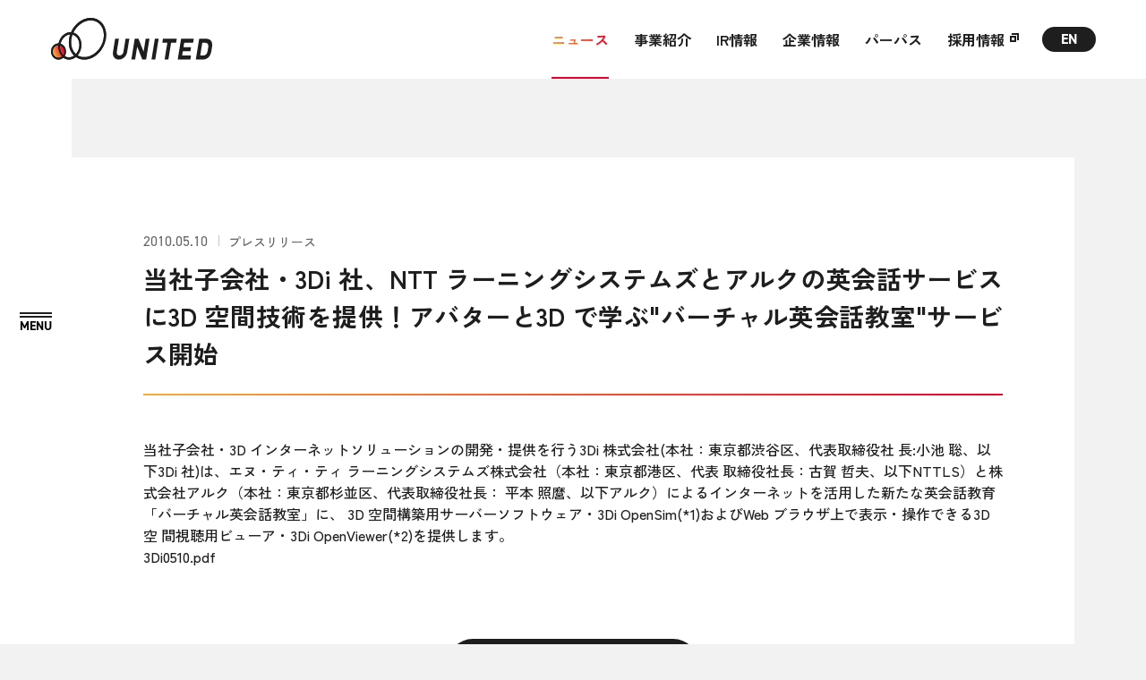

--- FILE ---
content_type: text/html
request_url: https://united.jp/news/release/3di_ntt_3d_3d.html
body_size: 6545
content:
<!DOCTYPE html>
<html lang="ja">
<head>
<meta charset="UTF-8">
<!-- Google tag (gtag.js) -->
<script async src="https://www.googletagmanager.com/gtag/js?id=G-37EYQM69B4"></script>
<script>
  window.dataLayer = window.dataLayer || [];
  function gtag(){dataLayer.push(arguments);}
  gtag('js', new Date());

  gtag('config', 'G-37EYQM69B4');
</script>
<title>     当社子会社・3Di 社、NTT ラーニングシステムズとアルクの英会話サービスに3D 空間技術を提供！アバターと3D で学ぶ"バーチャル英会話教室"サービス開始   | ユナイテッド株式会社</title>
<meta name="robots" content="index, follow">
<meta name="format-detection" content="telephone=no, email=yes">
<meta name="viewport" content="width=device-width,initial-scale=1">

<meta name="description" content="当社子会社・3D インターネットソリューションの開発・提供を行う3Di 株式会社...">

<meta property="og:type" content="article">
<meta property="og:title" content="     当社子会社・3Di 社、NTT ラーニングシステムズとアルクの英会話サービスに3D 空間技術を提供！アバターと3D で学ぶ"バーチャル英会話教室"サービス開始  ">
<meta property="og:site_name" content="ユナイテッド株式会社">
<meta property="og:url" content="https://united.jp/news/release/3di_ntt_3d_3d.html">
<meta property="og:image" content="https://united.jp/img/common/share.png?v=260115222947">
<meta property="og:description" content="当社子会社・3D インターネットソリューションの開発・提供を行う3Di 株式会社...">

<meta name="twitter:card" content="summary_large_image">
<meta name="twitter:image" content="https://united.jp/img/common/share.png?v=260115222947">
<link rel="canonical" href="https://united.jp/news/release/3di_ntt_3d_3d.html" />

<link rel="icon" href="/favicon.ico" sizes="any">
<link rel="icon" type="image/svg+xml" href="/img/common/icon.svg">
<link rel="apple-touch-icon" href="/apple-touch-icon.png" />
<link rel="manifest" href="/manifest.json">

<link rel="preconnect" href="https://fonts.googleapis.com">
<link rel="preconnect" href="https://fonts.gstatic.com" crossorigin>
<link href="https://fonts.googleapis.com/css2?family=Zen+Kaku+Gothic+New:wght@400;500;700&display=swap" rel="stylesheet">
<link rel="stylesheet" href="https://use.typekit.net/xes3yuy.css">
<link rel="stylesheet" href="/css/styles.css?v=260115222947">
<script src="/js/main.bundle.js?v=260115222947" defer></script>
<script>console.log(' ');</script>

<script type="application/ld+json">
{
  "@context": "http://schema.org",
  "@type": "BreadcrumbList",
  "itemListElement": [
    {
      "@type": "ListItem",
      "position": "1",
      "name": "ユナイテッド株式会社",
      "item": "https://united.jp/"
    },
    {
      "@type": "ListItem",
      "position": "2",
      "name": "ニュース",
      "item": "https://united.jp/news/"
    },

    {
      "@type": "ListItem",
      "position": "3",
      "name": "プレスリリース",
      "item": "https://united.jp/news/release/"
    },

    {
      "@type": "ListItem",
      "position": "4",
      "name": "     当社子会社・3Di 社、NTT ラーニングシステムズとアルクの英会話サービスに3D 空間技術を提供！アバターと3D で学ぶ"バーチャル英会話教室"サービス開始  ",
      "item": "https://united.jp/news/release/3di_ntt_3d_3d.html"
    }
  ]
}
</script>


</head>
<body>

<div class="c-symbol"> <svg aria-hidden="true" style="position: absolute; width: 0; height: 0; overflow: hidden;"> <defs> <linearGradient id="gradient1"> <stop offset="0%" stop-color="#F6AD3C"/> <stop offset="100%" stop-color="#E6002D"/> </linearGradient> <symbol id="icon-arrow" viewBox="0 0 13 14" fill="none"><path fill-rule="evenodd" clip-rule="evenodd" d="M3.35824 7L0.626252 11.5923L2.03601 13.1437L12.1073 7.98199V6.01801L2.03601 0.856264L0.626252 2.40775L3.35824 7Z" fill="#1E1E1E"/></symbol> <symbol id="icon-arrow-white" viewBox="0 0 13 14" fill="none"><path fill-rule="evenodd" clip-rule="evenodd" d="M3.35824 7L0.626252 11.5923L2.03601 13.1437L12.1073 7.98199V6.01801L2.03601 0.856264L0.626252 2.40775L3.35824 7Z" fill="#FFF"/></symbol> <symbol id="icon-arrow-black" viewBox="0 0 13 14" fill="none"><path fill-rule="evenodd" clip-rule="evenodd" d="M3.35824 7L0.626252 11.5923L2.03601 13.1437L12.1073 7.98199V6.01801L2.03601 0.856264L0.626252 2.40775L3.35824 7Z" fill="#1E1E1E"/></symbol> <symbol id="icon-arrow-gradient" viewBox="0 0 13 14" fill="none"><path fill-rule="evenodd" clip-rule="evenodd" d="M3.35824 7L0.626252 11.5923L2.03601 13.1437L12.1073 7.98199V6.01801L2.03601 0.856264L0.626252 2.40775L3.35824 7Z" fill="url(#gradient1)"/></symbol> <symbol id="icon-arrow-circle" viewBox="0 0 36 36" fill="none"><circle cx="18" cy="18" r="16" stroke="url(#gradient1)" stroke-width="2"/></symbol> <symbol id="icon-arrow-white-bottom" viewBox="0 0 14 12" fill="none"><path fill-rule="evenodd" clip-rule="evenodd" d="M7 2.858 2.408.126.856 1.536l5.162 10.071h1.964l5.162-10.071-1.552-1.41L7 2.858Z" fill="#fff"/></symbol> <symbol id="icon-arrow-black-bottom" viewBox="0 0 14 12" fill="none"><path fill-rule="evenodd" clip-rule="evenodd" d="M7 2.858 2.408.126.856 1.536l5.162 10.071h1.964l5.162-10.071-1.552-1.41L7 2.858Z" fill="#1E1E1E"/></symbol> <symbol id="icon-arrow-gradient-bottom" viewBox="0 0 14 12" fill="none"><path fill-rule="evenodd" clip-rule="evenodd" d="M7 2.858 2.408.126.856 1.536l5.162 10.071h1.964l5.162-10.071-1.552-1.41L7 2.858Z" fill="url(#gradient1)"/></symbol> <symbol id="icon-button-circle" viewBox="0 0 24 25" fill="none"><path fill-rule="evenodd" clip-rule="evenodd" d="M22.0003 12.1333C22.0003 17.6561 17.5231 22.1333 12.0003 22.1333C7.89964 22.1333 4.37548 19.6651 2.83237 16.1333H0.683106C2.33045 20.7941 6.77541 24.1333 12.0003 24.1333C18.6277 24.1333 24.0003 18.7607 24.0003 12.1333C24.0003 5.50588 18.6277 0.133301 12.0003 0.133301C6.77541 0.133301 2.33045 3.47253 0.683105 8.1333H2.83237C4.37548 4.60149 7.89964 2.1333 12.0003 2.1333C17.5231 2.1333 22.0003 6.61045 22.0003 12.1333Z" fill="currentColor"/></symbol> <symbol id="icon-button-arrow" viewBox="0 0 25 9" fill="none"><path d="M24 4.1333H0" stroke="currentColor" stroke-width="2"/><path fill-rule="evenodd" clip-rule="evenodd" d="M18.7945 4.1333L17 6.92774L18.1825 8.1333L25 4.89635V3.37026L18.1825 0.133301L17 1.33886L18.7945 4.1333Z" fill="currentColor"/></symbol> <symbol id="icon-button-arrow-gradient" viewBox="0 0 25 9" fill="none"><path d="M24 4.1333H0" stroke="currentColor" stroke-width="2"/><path fill-rule="evenodd" clip-rule="evenodd" d="M18.7945 4.1333L17 6.92774L18.1825 8.1333L25 4.89635V3.37026L18.1825 0.133301L17 1.33886L18.7945 4.1333Z" fill="currentColor"/></symbol> <symbol id="icon-target" viewBox="0 0 8 8" fill="none"><rect x="0.5" y="2.5" width="5" height="5" stroke="currentColor"/><polygon points="7 0 2 0 2 1 7 1 7 6 8 6 8 1 8 0 7 0" fill="currentColor"/></symbol> <symbol id="icon-target-black" viewBox="0 0 8 8" fill="none"><rect x="0.5" y="2.5" width="5" height="5" stroke="#1E1E1E"/><polygon points="7 0 2 0 2 1 7 1 7 6 8 6 8 1 8 0 7 0" fill="#1E1E1E"/></symbol> <symbol id="icon-target-white" viewBox="0 0 8 8" fill="none"><rect x="0.5" y="2.5" width="5" height="5" stroke="#fff"/><polygon points="7 0 2 0 2 1 7 1 7 6 8 6 8 1 8 0 7 0" fill="#fff"/></symbol> <symbol id="icon-target-gradient" viewBox="0 0 8 8" fill="none"><rect x="0.5" y="2.5" width="5" height="5" stroke="url(#gradient1)"/><polygon points="7 0 2 0 2 1 7 1 7 6 8 6 8 1 8 0 7 0" fill="url(#gradient1)"/></symbol> <symbol id="icon-target-bold" viewBox="0 0 10 10" fill="none"><rect x="1" y="3.99982" width="5" height="5" stroke="currentColor" stroke-width="2"/><path d="M2 1.00006H9V8.00006" stroke="currentColor" stroke-width="2"/></symbol> <symbol id="icon-target-bold-black" viewBox="0 0 10 10" fill="none"><rect x="1" y="3.99982" width="5" height="5" stroke="#1E1E1E" stroke-width="2"/><path d="M2 1.00006H9V8.00006" stroke="#1E1E1E" stroke-width="2"/></symbol> <symbol id="icon-target-bold-white" viewBox="0 0 10 10" fill="none"><rect x="1" y="3.99982" width="5" height="5" stroke="#fff" stroke-width="2"/><path d="M2 1.00006H9V8.00006" stroke="#fff" stroke-width="2"/></symbol> <symbol id="icon-target-bold-gradient" viewBox="0 0 10 10" fill="none"><rect x="1" y="3.99982" width="5" height="5" stroke="url(#gradient1)" stroke-width="2"/><path d="M2 1.00006H9V8.00006" stroke="url(#gradient1)" stroke-width="2"/></symbol> <symbol id="icon-facebook" viewBox="0 0 10 17" fill="none"><path d="M6.22979 16.6948V9.38141H8.80568L9.29362 6.36558H6.22979V4.40528C6.22979 3.58669 6.66099 2.76811 8.03405 2.76811H9.41844V0.215417C9.41844 0.215417 8.17021 0 6.96738 0C4.44823 0 2.81418 1.45407 2.81418 4.07138V6.37635H0V9.39219H2.81418V16.7056L6.22979 16.6948Z" fill="currentColor"/></symbol> <symbol id="icon-twitter" viewBox="0 0 16 13" fill="none"><path d="M5.03168 12.992C11.0694 12.992 14.3718 7.99424 14.3718 3.66016C14.3718 3.51808 14.3686 3.37664 14.3622 3.23584C15.0029 2.77312 15.5603 2.1952 16 1.53792C15.4118 1.79904 14.7789 1.97504 14.1146 2.0544C14.7923 1.64864 15.3126 1.00608 15.5578 0.24C14.9235 0.61568 14.2208 0.88896 13.4733 1.03616C12.8749 0.39872 12.0218 0 11.0778 0C9.26464 0 7.79456 1.4688 7.79456 3.27936C7.79456 3.53664 7.82336 3.78688 7.87968 4.02688C5.15136 3.88992 2.73216 2.58496 1.1136 0.60032C0.83136 1.0848 0.6688 1.648 0.6688 2.24896C0.6688 3.38688 1.24864 4.39168 2.12928 4.9792C1.59104 4.96256 1.0848 4.81472 0.64256 4.56896C0.64192 4.5824 0.64192 4.59648 0.64192 4.61056C0.64192 6.19904 1.77344 7.52512 3.27552 7.82592C2.99968 7.9008 2.70976 7.94112 2.41024 7.94112C2.19904 7.94112 1.99296 7.92 1.79328 7.88224C2.2112 9.18528 3.42272 10.1338 4.86016 10.16C3.73632 11.04 2.32128 11.5642 0.78336 11.5642C0.5184 11.5642 0.25728 11.5488 0 11.5187C1.4528 12.4486 3.1776 12.992 5.03168 12.992Z" fill="currentColor"/></symbol> <symbol id="icon-download" viewBox="0 0 12 17.1"><path d="M0 16.1h12" fill="none" stroke="#fff" stroke-miterlimit="10" stroke-width="2"/><path d="M6 7.91 3.602 6.458 2.8 7.2l2.692 5.347h1.016L9.2 7.2l-.802-.742L6 7.91Z" fill="#fff" fill-rule="evenodd"/><path d="M6 0v8" fill="none" stroke="#fff" stroke-miterlimit="10" stroke-width="2"/></symbol> <symbol id="icon-download-black" viewBox="0 0 12 17.1"><path d="M0 16.1h12" fill="none" stroke="#1e1e1e" stroke-miterlimit="10" stroke-width="2"/><path d="M6 7.91 3.602 6.458 2.8 7.2l2.692 5.347h1.016L9.2 7.2l-.802-.742L6 7.91Z" fill="#1e1e1e" fill-rule="evenodd"/><path d="M6 0v8" fill="none" stroke="#1e1e1e" stroke-miterlimit="10" stroke-width="2"/></symbol> <clipPath id="clip-target-bold"><path fill-rule="evenodd" clip-rule="evenodd" d="M5 4.99976H2V7.99976H5V4.99976ZM0 2.99976V9.99976H7V2.99976H0Z"/><path fill-rule="evenodd" clip-rule="evenodd" d="M8 2H2V0H10V8H8V2Z" /></clipPath> </defs> </svg> </div> 
<header class="l-header">
  <p class="l-header__logo"><a href="/"><img src="/img/common/logo_bk.svg" alt="ユナイテッド株式会社" width="181" height="47"></a></p>
  <div class="l-header__content">
    <nav class="l-header__nav">
      <ul class="l-header__nav-list">
        <li class="l-header__nav-item l-header__nav-item--current"><a href="/news/">ニュース</a></li>
        <li class="l-header__nav-item"><a href="/business/">事業紹介</a>
          <ul class="l-header__nav-child">
            <li><a href="/business/education/" class="c-over-line"><span class="line">教育事業</span></a></li>
            <li><a href="/business/hr/" class="c-over-line"><span class="line">人材マッチング事業</span></a></li>
            <li><a href="/business/investment/" class="c-over-line"><span class="line">投資事業</span></a></li>
            <li><a href="/business/profitable/" class="c-over-line"><span class="line">収益期待事業</span></a></li>
          </ul>
        </li>
        <li class="l-header__nav-item"><a href="/ir/">IR情報</a>
          <ul class="l-header__nav-child">
            <li><a href="/ir/ir-release/" class="c-over-line"><span class="line">IRニュース</span></a></li>
            <li><a href="/ir/note/" class="c-over-line"><span class="line">IRノート</span></a></li>
            <li><a href="/ir/library/" class="c-over-line"><span class="line">IRライブラリ</span></a></li>
            <li><a href="/ir/calendar/" class="c-over-line"><span class="line">IRカレンダー</span></a></li>
            <li><a href="/ir/stockinfo/" class="c-over-line"><span class="line">株式情報</span></a></li>
            <li><a href="/ir/notice/" class="c-over-line"><span class="line">電子公告</span></a></li>
            <li><a href="/ir/disclaimer/" class="c-over-line"><span class="line">免責事項</span></a></li>
            <li><a href="/ir/finance/" class="c-over-line"><span class="line">業績・財務データ</span></a></li>
            <li><a href="/ir/policy/" class="c-over-line"><span class="line">IRポリシー</span></a></li>
            <li><a href="/ir/faq/" class="c-over-line"><span class="line">よくあるご質問</span></a></li>
          </ul>
        </li>
        <li class="l-header__nav-item"><a href="/company/">企業情報</a>
          <ul class="l-header__nav-child">
            <li><a href="/company/outline/" class="c-over-line"><span class="line">会社概要</span></a></li>
            <li><a href="/company/officer/" class="c-over-line"><span class="line">役員紹介</span></a></li>
            <li><a href="/company/associated/" class="c-over-line"><span class="line">グループ会社</span></a></li>
            <li><a href="/company/access/" class="c-over-line"><span class="line">アクセスマップ</span></a></li>
            <li><a href="/company/history/" class="c-over-line"><span class="line">沿革</span></a></li>
          </ul>
        </li>
        <li class="l-header__nav-item"><a href="/about/">パーパス</a></li>
        <li class="l-header__nav-item"><a href="https://recruit.united.jp/" target="_blank" rel="noopener noreferrer">採用情報</a>
          <ul class="l-header__nav-child">
            <li><a href="https://recruit.united.jp/" target="_blank" class="c-over-line"><span class="line">新卒採用</span></a></li>
            <li><a href="https://hrmos.co/pages/united/jobs" target="_blank" class="c-over-line"><span class="line">中途採用</span></a></li>
          </ul>
        </li>
      </ul>
      <div class="l-header__search-box c-search-box"><form method="get" action="/mt/mt-search.cgi">
<input type="text"  name="search" value="" placeholder="Search" />
<input type="hidden" name="IncludeBlogs" value="2,3">
<input type="hidden" name="ExcludeBlogs" value="4" />
<input type="hidden" name="blog_id" value="2" />
<input type="submit" value="" />
</form></div>
      <ul class="l-header__lang-list c-lang-list">
        <li class="c-lang-list__item c-lang-list__item--ja is-active"><a href="/">JP</a></li>
        <li class="c-lang-list__item c-lang-list__item--en"><a href="/en/">EN</a></li>
      </ul>
    </nav>
  </div>
</header>

<div class="l-drawer">
  <nav id="drawerNav" class="l-drawer-nav" aria-hidden="true">
    <div class="l-drawer-nav__wrapper">
      <div class="l-drawer-nav__inner">
        <div class="l-drawer-nav__upper">
          <ul class="l-drawer-nav__links-list">
            <li class="l-drawer-nav__links-item u-sp">
              <div class="c-search-box c-search-box--open"><form method="get" action="/mt/mt-search.cgi">
<input type="text"  name="search" value="" placeholder="Search" />
<input type="hidden" name="IncludeBlogs" value="2,3">
<input type="hidden" name="ExcludeBlogs" value="4" />
<input type="hidden" name="blog_id" value="2" />
<input type="submit" value="" />
</form></div>
            </li>
            <li class="l-drawer-nav__links-item">
              <div class="l-drawer-nav__links-title"><a href="/news/">
                <span class="ja">ニュース</span>
                <span class="icon"><span class="c-arrow-circle">
  <span class="c-arrow-circle__circle"><svg width="36" height="36"><use xlink:href="#icon-arrow-circle"></use></svg></span>
  <span class="c-arrow-circle__arrow-wrapper">
    <span class="c-arrow-circle__arrow"><svg width="13" height="14"><use xlink:href="#icon-arrow-gradient"></use></svg></span>
    <span class="c-arrow-circle__arrow"><svg width="13" height="14"><use xlink:href="#icon-arrow"></use></svg></span>
  </span>
</span></span>
              </a></div>
            </li>
            <li class="l-drawer-nav__links-item">
              <div class="l-drawer-nav__links-title"><a href="/business/">
                <span class="ja">事業紹介</span>
                <span class="icon"><span class="c-arrow-circle">
  <span class="c-arrow-circle__circle"><svg width="36" height="36"><use xlink:href="#icon-arrow-circle"></use></svg></span>
  <span class="c-arrow-circle__arrow-wrapper">
    <span class="c-arrow-circle__arrow"><svg width="13" height="14"><use xlink:href="#icon-arrow-gradient"></use></svg></span>
    <span class="c-arrow-circle__arrow"><svg width="13" height="14"><use xlink:href="#icon-arrow"></use></svg></span>
  </span>
</span></span>
              </a></div>
              <div class="l-drawer-nav__links-link"><a href="/business/education/" class="c-over-line"><span class="line">教育事業</span></a></div>
              <div class="l-drawer-nav__links-link"><a href="/business/hr/" class="c-over-line"><span class="line">人材マッチング事業</span></a></div>
              <div class="l-drawer-nav__links-link"><a href="/business/investment/" class="c-over-line"><span class="line">投資事業</span></a></div>
              <div class="l-drawer-nav__links-link"><a href="/business/profitable/" class="c-over-line"><span class="line">収益期待事業</span></a></div>
            </li>
            <li class="l-drawer-nav__links-item">
              <div class="l-drawer-nav__links-title"><a href="/ir/">
                <span class="ja">IR情報</span>
                <span class="icon"><span class="c-arrow-circle">
  <span class="c-arrow-circle__circle"><svg width="36" height="36"><use xlink:href="#icon-arrow-circle"></use></svg></span>
  <span class="c-arrow-circle__arrow-wrapper">
    <span class="c-arrow-circle__arrow"><svg width="13" height="14"><use xlink:href="#icon-arrow-gradient"></use></svg></span>
    <span class="c-arrow-circle__arrow"><svg width="13" height="14"><use xlink:href="#icon-arrow"></use></svg></span>
  </span>
</span></span>
              </a></div>
              <div class="l-drawer-nav__links-columns">
                <div class="l-drawer-nav__links-column">
                  <div class="l-drawer-nav__links-link"><a href="/ir/ir-release/" class="c-over-line"><span class="line">IRニュース</span></a></div>
                  <div class="l-drawer-nav__links-link"><a href="/ir/note/" class="c-over-line"><span class="line">IRノート</span></a></div>
                  <div class="l-drawer-nav__links-link"><a href="/ir/library/" class="c-over-line"><span class="line">IRライブラリ</span></a></div>
                  <div class="l-drawer-nav__links-link"><a href="/ir/calendar/" class="c-over-line"><span class="line">IRカレンダー</span></a></div>
                  <div class="l-drawer-nav__links-link"><a href="/ir/stockinfo/" class="c-over-line"><span class="line">株式情報</span></a></div>
                </div>
                <div class="l-drawer-nav__links-column">
                  <div class="l-drawer-nav__links-link"><a href="/ir/notice/" class="c-over-line"><span class="line">電子公告</span></a></div>
                  <div class="l-drawer-nav__links-link"><a href="/ir/disclaimer/" class="c-over-line"><span class="line">免責事項</span></a></div>
                  <div class="l-drawer-nav__links-link"><a href="/ir/finance/" class="c-over-line"><span class="line">業績・財務データ</span></a></div>
                  <div class="l-drawer-nav__links-link"><a href="/ir/policy/" class="c-over-line"><span class="line">IRポリシー</span></a></div>
                  <div class="l-drawer-nav__links-link"><a href="/ir/faq/" class="c-over-line"><span class="line">よくあるご質問</span></a></div>
                </div>
              </div>
            </li>
            <li class="l-drawer-nav__links-item">
              <div class="l-drawer-nav__links-title"><a href="/company/">
                <span class="ja">企業情報</span>
                <span class="icon"><span class="c-arrow-circle">
  <span class="c-arrow-circle__circle"><svg width="36" height="36"><use xlink:href="#icon-arrow-circle"></use></svg></span>
  <span class="c-arrow-circle__arrow-wrapper">
    <span class="c-arrow-circle__arrow"><svg width="13" height="14"><use xlink:href="#icon-arrow-gradient"></use></svg></span>
    <span class="c-arrow-circle__arrow"><svg width="13" height="14"><use xlink:href="#icon-arrow"></use></svg></span>
  </span>
</span></span>
              </a></div>
              <div class="l-drawer-nav__links-link"><a href="/company/outline/" class="c-over-line"><span class="line">会社概要</span></a></div>
              <div class="l-drawer-nav__links-link"><a href="/company/officer/" class="c-over-line"><span class="line">役員紹介</span></a></div>
              <div class="l-drawer-nav__links-link"><a href="/company/associated/" class="c-over-line"><span class="line">グループ会社</span></a></div>
              <div class="l-drawer-nav__links-link"><a href="/company/access/" class="c-over-line"><span class="line">アクセスマップ</span></a></div>
              <div class="l-drawer-nav__links-link"><a href="/company/history/" class="c-over-line"><span class="line">沿革</span></a></div>
            </li>
            <li class="l-drawer-nav__links-item">
              <div class="l-drawer-nav__links-title"><a href="/about/">
                <span class="ja">パーパス</span>
                <span class="icon"><span class="c-arrow-circle">
  <span class="c-arrow-circle__circle"><svg width="36" height="36"><use xlink:href="#icon-arrow-circle"></use></svg></span>
  <span class="c-arrow-circle__arrow-wrapper">
    <span class="c-arrow-circle__arrow"><svg width="13" height="14"><use xlink:href="#icon-arrow-gradient"></use></svg></span>
    <span class="c-arrow-circle__arrow"><svg width="13" height="14"><use xlink:href="#icon-arrow"></use></svg></span>
  </span>
</span></span>
              </a></div>
            </li>
            <li class="l-drawer-nav__links-item">
              <div class="l-drawer-nav__links-title"><a href="https://recruit.united.jp/" target="_blank" rel="noopener noreferrer">
                <span class="ja">採用情報</span>
                <span class="icon"><span class="c-arrow-circle">
  <span class="c-arrow-circle__circle"><svg width="32" height="32"><use xlink:href="#icon-arrow-circle"></use></svg></span>
  <span class="c-arrow-circle__target-wrapper c-arrow-circle__target-wrapper--bold">
    <span class="c-arrow-circle__target"><svg width="10" height="10"><use xlink:href="#icon-target-bold-gradient"></use></svg></span>
    <span class="c-arrow-circle__target"><svg width="10" height="10"><use xlink:href="#icon-target-bold"></use></svg></span>
  </span>
</span></span>
              </a></div>
              <div class="l-drawer-nav__links-link"><a href="https://recruit.united.jp/recruitment/" target="_blank" rel="noopener noreferrer" class="c-over-line"><span class="line">新卒採用</span></a></div>
              <div class="l-drawer-nav__links-link"><a href="https://hrmos.co/pages/united/jobs" class="c-over-line" target="_blank" rel="noopener noreferrer"><span class="line">中途採用</span></a></div>
            </li>
          </ul>
        </div>
        <div class="l-drawer-nav__lower">
          <div class="l-drawer-nav__lower-columns">
            <div class="l-drawer-nav__lower-column l-drawer-nav__lower-column--buttons">
              <ul class="l-drawer-nav__lang-list c-lang-list">
                <li class="c-lang-list__item c-lang-list__item--ja is-active"><a href="/">JP</a></li>
                <li class="c-lang-list__item c-lang-list__item--en"><a href="/en/">EN</a></li>
              </ul>
              <div class="l-drawer-nav__search-box c-search-box c-search-box--open"><form method="get" action="/mt/mt-search.cgi">
<input type="text"  name="search" value="" placeholder="Search" />
<input type="hidden" name="IncludeBlogs" value="2,3">
<input type="hidden" name="ExcludeBlogs" value="4" />
<input type="hidden" name="blog_id" value="2" />
<input type="submit" value="" />
</form></div>
            </div>
            <div class="l-drawer-nav__lower-column l-drawer-nav__lower-column--links">
              <div class="l-drawer-nav__privacy-links c-privacy-links">
                <div class="c-privacy-links__link"><a href="/privacy/" class="c-over-line"><span class="line">個人情報保護方針</span></a></div>
                <div class="c-privacy-links__link"><a href="/pc/" class="c-over-line"><span class="line">個人情報の取り扱いについて</span></a></div>
                <div class="c-privacy-links__link"><a href="/privacy/cookie.html" class="c-over-line"><span class="line">クッキーポリシー</span></a></div>
                <div class="c-privacy-links__link"><a href="/contact/" class="c-over-line"><span class="line">お問い合わせ</span></a></div>
                <div class="c-privacy-links__link c-privacy-links__link--facebook"><a href="https://www.facebook.com/UNITED.jp.inc/?locale=ja_JP" target="_blank" rel="noopener noreferrer">Facebook</a></div>
              </div>
              <div class="l-drawer-nav__logo"><a href="/"><img src="/img/common/logo_square_bk.svg" alt="ユナイテッド株式会社"></a></div>
            </div>
          </div>
        </div>
      </div>
    </div>
  </nav>
  <button type="button" id="drawerBtn" class="l-drawer-button" aria-controls="drawerNav" aria-expanded="false" aria-label="MENU">
    <span class="l-drawer-button__lines">
      <span class="l-drawer-button__line"></span>
      <span class="l-drawer-button__line"></span>
    </span>
  </button>
</div>
<main class="l-main">

<div class="p-page p-page--post">
  <div class="c-inner">
    <div class="p-page__content" data-page="news">
      <header class="p-post-header">
        <span class="c-article-meta"><time datetime="2026-01-15T22:29:47+09:00">2010.05.10</time><span class="category">プレスリリース</span></span>
        <h1 class="p-post-header__title">     当社子会社・3Di 社、NTT ラーニングシステムズとアルクの英会話サービスに3D 空間技術を提供！アバターと3D で学ぶ"バーチャル英会話教室"サービス開始  </h1>
      </header>
      <div class="p-post-content">
        <article class="p-post-article">
当社子会社・3D インターネットソリューションの開発・提供を行う3Di 株式会社(本社：東京都渋谷区、代表取締役社
長:小池 聡、以下3Di 社)は、エヌ・ティ・ティ ラーニングシステムズ株式会社（本社：東京都港区、代表
取締役社長：古賀 哲夫、以下NTTLS）と株式会社アルク（本社：東京都杉並区、代表取締役社長：
平本 照麿、以下アルク）によるインターネットを活用した新たな英会話教育「バーチャル英会話教室」に、
3D 空間構築用サーバーソフトウェア・3Di OpenSim(*1)およびWeb ブラウザ上で表示・操作できる3D 空
間視聴用ビューア・3Di OpenViewer(*2)を提供します。

<div class="pdfLink"><a href="/ja/files/3Di0510.pdf">3Di0510.pdf</a></div>
        </article>
        <div class="p-post-content__button">
          <a class="c-button c-button--lg c-button--reverse" href="/news/"><span class="c-button__text">一覧に戻る</span>
<span class="c-button__icon"><span class="c-button__circle"><span class="c-button__arrow">
  <svg class="c-button__svg"><use xlink:href="#icon-arrow"></use></svg>
  <svg class="c-button__svg"><use xlink:href="#icon-arrow-gradient"></use></svg>
</span></span></span></a>
        </div>
      </div>
    </div>
  </div>
  <div class="p-page__breadcrumbs">
    <div class="c-breadcrumbs">
      <ol class="c-breadcrumbs__list" itemscope itemtype="http://schema.org/BreadcrumbList">
        <li class="c-breadcrumbs__item c-breadcrumbs__item--home" itemprop="itemListElement"  itemscope  itemtype="http://schema.org/ListItem">
          <a itemprop="item" href="/"><span itemprop="name">トップ</span></a>
          <meta itemprop="position" content="1">
        </li>
        <li class="c-breadcrumbs__item" itemprop="itemListElement"  itemscope  itemtype="http://schema.org/ListItem">
          <a itemprop="item" href="/news/"><span itemprop="name">ニュース</span></a>
          <meta itemprop="position" content="2">
        </li>

        <li class="c-breadcrumbs__item" itemprop="itemListElement"  itemscope  itemtype="http://schema.org/ListItem">
          <a itemprop="item" href="/news/release/"><span itemprop="name">プレスリリース</span></a>
          <meta itemprop="position" content="3">
        </li>

        <li class="c-breadcrumbs__item" itemprop="itemListElement"  itemscope  itemtype="http://schema.org/ListItem">
          <span itemprop="item"><span itemprop="name">     当社子会社・3Di 社、NTT ラーニングシステムズとアルクの英会話サービスに3D 空間技術を提供！アバターと3D で学ぶ"バーチャル英会話教室"サービス開始  </span></span>
          <meta itemprop="position" content="4">
        </li>
      </ol>
    </div>
  </div>
</div>

</main>
<footer class="l-footer">
  <div class="l-footer__pagetop">
    <div id="pageTop">
      <a href="#top" aria-label="ページトップ">
        <span class="text">PAGETOP</span>
        <span class="icon u-pc"><span class="c-arrow-circle">
  <span class="c-arrow-circle__circle"><svg width="36" height="36"><use xlink:href="#icon-arrow-circle"></use></svg></span>
  <span class="c-arrow-circle__arrow-wrapper">
    <span class="c-arrow-circle__arrow"><svg width="13" height="14"><use xlink:href="#icon-arrow-gradient"></use></svg></span>
    <span class="c-arrow-circle__arrow"><svg width="13" height="14"><use xlink:href="#icon-arrow"></use></svg></span>
  </span>
</span></span>
        <span class="icon u-sp"><span class="c-arrow-circle c-arrow-circle--reverse">
  <span class="c-arrow-circle__circle"><svg width="32" height="32"><use xlink:href="#icon-arrow-circle"></use></svg></span>
  <span class="c-arrow-circle__arrow-wrapper">
    <span class="c-arrow-circle__arrow"><svg width="13" height="14"><use xlink:href="#icon-arrow-gradient"></use></svg></span>
    <span class="c-arrow-circle__arrow"><svg width="13" height="14"><use xlink:href="#icon-arrow-white"></use></svg></span>
  </span>
</span></span>
      </a>
    </div>
  </div>
  <div class="l-footer__upper">
    <div class="l-footer__inner">
      <div class="l-footer__logo u-sp"><a href="/"><img src="/img/common/logo_wh.svg" alt="ユナイテッド株式会社"></a></div>
        <div id="accordion" class="l-footer__links">
          <div class="l-footer__links-item l-footer__links-item--news">
            <div class="l-footer__links-title l-footer__links-title--news"><a href="/news/" class="c-over-line"><span class="line">ニュース</span></a></div>
          </div>
          <div class="l-footer__links-item">
            <js-accordion>
              <div slot="title" class="l-footer__links-title">
                <a href="/business/" class="c-over-line"><span class="line">事業紹介</span></a>
              </div>
              <div slot="body" class="js-accordion__body">
                <div class="l-footer__links-link"><a href="/business/education/" class="c-over-line"><span class="line">教育事業</span></a></div>
                <div class="l-footer__links-link"><a href="/business/hr/" class="c-over-line"><span class="line">人材マッチング事業</span></a></div>
                <div class="l-footer__links-link"><a href="/business/investment/" class="c-over-line"><span class="line">投資事業</span></a></div>
                <div class="l-footer__links-link"><a href="/business/profitable/" class="c-over-line"><span class="line">収益期待事業</span></a></div>
              </div>
            </js-accordion>
          </div>
          <div class="l-footer__links-item">
            <js-accordion>
              <div slot="title" class="l-footer__links-title">
                <a href="/ir/" class="c-over-line"><span class="line">IR情報</span></a>
              </div>
              <div slot="body" class="js-accordion__body">
                <div class="l-footer__links-link"><a href="/ir/ir-release/" class="c-over-line"><span class="line">IRニュース</span></a></div>
                <div class="l-footer__links-link"><a href="/ir/note/" class="c-over-line"><span class="line">IRノート</span></a></div>
                <div class="l-footer__links-link"><a href="/ir/library/" class="c-over-line"><span class="line">IRライブラリ</span></a></div>
                <div class="l-footer__links-link"><a href="/ir/calendar/" class="c-over-line"><span class="line">IRカレンダー</span></a></div>
                <div class="l-footer__links-link"><a href="/ir/stockinfo/" class="c-over-line"><span class="line">株式情報</span></a></div>
                <div class="l-footer__links-link"><a href="/ir/notice/" class="c-over-line"><span class="line">電子公告</span></a></div>
                <div class="l-footer__links-link"><a href="/ir/disclaimer/" class="c-over-line"><span class="line">免責事項</span></a></div>
                <div class="l-footer__links-link"><a href="/ir/finance/" class="c-over-line"><span class="line">業績・財務データ</span></a></div>
                <div class="l-footer__links-link"><a href="/ir/policy/" class="c-over-line"><span class="line">IRポリシー</span></a></div>
                <div class="l-footer__links-link"><a href="/ir/faq/" class="c-over-line"><span class="line">よくあるご質問</span></a></div>
              </div>
            </js-accordion>
          </div>
          <div class="l-footer__links-item">
            <js-accordion>
              <div slot="title" class="l-footer__links-title">
                <a href="/company/" class="c-over-line"><span class="line">企業情報</span></a>
              </div>
              <div slot="body" class="js-accordion__body">
                <div class="l-footer__links-link"><a href="/company/outline/" class="c-over-line"><span class="line">会社概要</span></a></div>
                <div class="l-footer__links-link"><a href="/company/officer/" class="c-over-line"><span class="line">役員紹介</span></a></div>
                <div class="l-footer__links-link"><a href="/company/associated/" class="c-over-line"><span class="line">グループ会社</span></a></div>
                <div class="l-footer__links-link"><a href="/company/access/" class="c-over-line"><span class="line">アクセスマップ</span></a></div>
                <div class="l-footer__links-link"><a href="/company/history/" class="c-over-line"><span class="line">沿革</span></a></div>
              </div>
            </js-accordion>
          </div>
          <div class="l-footer__links-item">
            <div slot="title" class="l-footer__links-title">
              <a href="/about/" class="c-over-line"><span class="line">パーパス</span></a>
            </div>
          </div>
          <div class="l-footer__links-item">
            <js-accordion>
              <div slot="title" class="l-footer__links-title">
              <a href="https://recruit.united.jp/" target="_blank" rel="noopener noreferrer" class="c-over-line"><span class="line">採用情報</span></a>
              </div>
              <div slot="body" class="js-accordion__body">
                <div class="l-footer__links-link"><a href="https://recruit.united.jp/" target="_blank" rel="noopener noreferrer" class="c-over-line"><span class="line">新卒採用</span></a></div>
                <div class="l-footer__links-link"><a href="https://hrmos.co/pages/united/jobs" target="_blank" rel="noopener noreferrer" class="c-over-line"><span class="line">中途採用</span></a></div>
              </div>
            </js-accordion>
          </div>
        </div>
      </div>
  </div>
  <div class="l-footer__lower">
    <div class="l-footer__lower-links c-privacy-links">
      <div class="c-privacy-links__link"><a href="/privacy/" class="c-over-line"><span class="line">個人情報保護方針</span></a></div>
      <div class="c-privacy-links__link"><a href="/pc/" class="c-over-line"><span class="line">個人情報の取り扱いについて</span></a></div>
      <div class="c-privacy-links__link"><a href="/privacy/cookie.html" class="c-over-line"><span class="line">クッキーポリシー</span></a></div>
      <div class="c-privacy-links__link"><a href="/contact/" class="c-over-line"><span class="line">お問い合わせ</span></a></div>
      <div class="c-privacy-links__link c-privacy-links__link--facebook"><a href="https://www.facebook.com/UNITED.jp.inc/?locale=ja_JP" target="_blank" rel="noopener noreferrer">Facebook</a></div>
    </div>
    <div class="l-footer__copy-area">
      <div class="l-footer__logo u-pc"><a href="/"><img src="/img/common/logo_square_wh.svg" alt="ユナイテッド株式会社" width="88" height="81" loading="lazy"></a></div>
      <div class="l-footer__copyright">© UNITED, inc. All rights reserved.</div>
      <div class="l-footer__pmark"><a href="https://privacymark.jp/" target="_blank" rel="noopener noreferrer"><img src="/img/common/logo_pmark.png" alt="プライバシーマーク 登録番号:280006" width="128" height="128" loading="lazy"></a></div>
    </div>
  </div>
</footer>

</body>
</html>